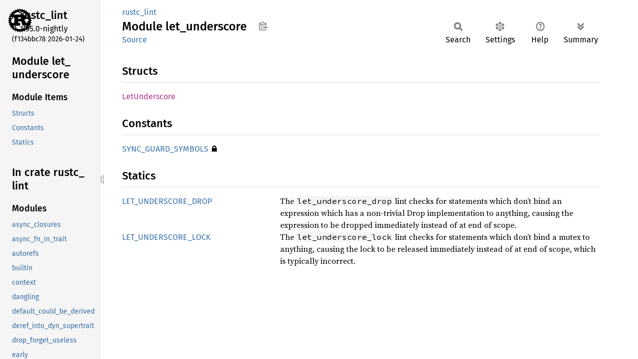

--- FILE ---
content_type: text/html
request_url: https://doc.rust-lang.org/nightly/nightly-rustc/rustc_lint/let_underscore/index.html
body_size: 1804
content:
<!DOCTYPE html><html lang="en"><head><meta charset="utf-8"><meta name="viewport" content="width=device-width, initial-scale=1.0"><meta name="generator" content="rustdoc"><meta name="description" content="API documentation for the Rust `let_underscore` mod in crate `rustc_lint`."><title>rustc_lint::let_underscore - Rust</title><script>if(window.location.protocol!=="file:")document.head.insertAdjacentHTML("beforeend","SourceSerif4-Regular-6b053e98.ttf.woff2,FiraSans-Italic-81dc35de.woff2,FiraSans-Regular-0fe48ade.woff2,FiraSans-MediumItalic-ccf7e434.woff2,FiraSans-Medium-e1aa3f0a.woff2,SourceCodePro-Regular-8badfe75.ttf.woff2,SourceCodePro-Semibold-aa29a496.ttf.woff2".split(",").map(f=>`<link rel="preload" as="font" type="font/woff2"href="../../static.files/${f}">`).join(""))</script><link rel="stylesheet" href="../../static.files/normalize-9960930a.css"><link rel="stylesheet" href="../../static.files/rustdoc-0bd2dfd4.css"><meta name="rustdoc-vars" data-root-path="../../" data-static-root-path="../../static.files/" data-current-crate="rustc_lint" data-themes="" data-resource-suffix="" data-rustdoc-version="1.95.0-nightly (f134bbc78 2026-01-24)" data-channel="nightly" data-search-js="search-86d08462.js" data-stringdex-js="stringdex-b897f86f.js" data-settings-js="settings-170eb4bf.js" ><script src="../../static.files/storage-f9617a14.js"></script><script defer src="../sidebar-items.js"></script><script defer src="../../static.files/main-12f88f4f.js"></script><noscript><link rel="stylesheet" href="../../static.files/noscript-ffcac47a.css"></noscript><link rel="alternate icon" type="image/png" href="../../static.files/favicon-32x32-eab170b8.png"><link rel="icon" type="image/svg+xml" href="../../static.files/favicon-044be391.svg"></head><body class="rustdoc mod"><a class="skip-main-content" href="#main-content">Skip to main content</a><!--[if lte IE 11]><div class="warning">This old browser is unsupported and will most likely display funky things.</div><![endif]--><rustdoc-topbar><h2><a href="#">Module let_underscore</a></h2></rustdoc-topbar><nav class="sidebar"><div class="sidebar-crate"><a class="logo-container" href="../../rustc_lint/index.html"><img class="rust-logo" src="../../static.files/rust-logo-9a9549ea.svg" alt="logo"></a><h2><a href="../../rustc_lint/index.html">rustc_<wbr>lint</a><span class="version">1.95.0-nightly</span></h2></div><div class="version">(f134bbc78	2026-01-24)</div><div class="sidebar-elems"><section id="rustdoc-toc"><h2 class="location"><a href="#">Module let_<wbr>underscore</a></h2><h3><a href="#structs">Module Items</a></h3><ul class="block"><li><a href="#structs" title="Structs">Structs</a></li><li><a href="#constants" title="Constants">Constants</a></li><li><a href="#statics" title="Statics">Statics</a></li></ul></section><div id="rustdoc-modnav"><h2 class="in-crate"><a href="../index.html">In crate rustc_<wbr>lint</a></h2></div></div></nav><div class="sidebar-resizer" title="Drag to resize sidebar"></div><main><div class="width-limiter"><section id="main-content" class="content" tabindex="-1"><div class="main-heading"><div class="rustdoc-breadcrumbs"><a href="../index.html">rustc_lint</a></div><h1>Module <span>let_<wbr>underscore</span>&nbsp;<button id="copy-path" title="Copy item path to clipboard">Copy item path</button></h1><rustdoc-toolbar></rustdoc-toolbar><span class="sub-heading"><a class="src" href="../../src/rustc_lint/let_underscore.rs.html#1-170">Source</a> </span></div><h2 id="structs" class="section-header">Structs<a href="#structs" class="anchor">§</a></h2><dl class="item-table"><dt><a class="struct" href="struct.LetUnderscore.html" title="struct rustc_lint::let_underscore::LetUnderscore">LetUnderscore</a></dt></dl><h2 id="constants" class="section-header">Constants<a href="#constants" class="anchor">§</a></h2><dl class="item-table"><dt><a class="constant" href="constant.SYNC_GUARD_SYMBOLS.html" title="constant rustc_lint::let_underscore::SYNC_GUARD_SYMBOLS">SYNC_<wbr>GUARD_<wbr>SYMBOLS</a><span title="Restricted Visibility">&nbsp;🔒</span> </dt></dl><h2 id="statics" class="section-header">Statics<a href="#statics" class="anchor">§</a></h2><dl class="item-table"><dt><a class="static" href="static.LET_UNDERSCORE_DROP.html" title="static rustc_lint::let_underscore::LET_UNDERSCORE_DROP">LET_<wbr>UNDERSCORE_<wbr>DROP</a></dt><dd>The <code>let_underscore_drop</code> lint checks for statements which don’t bind
an expression which has a non-trivial Drop implementation to anything,
causing the expression to be dropped immediately instead of at end of
scope.</dd><dt><a class="static" href="static.LET_UNDERSCORE_LOCK.html" title="static rustc_lint::let_underscore::LET_UNDERSCORE_LOCK">LET_<wbr>UNDERSCORE_<wbr>LOCK</a></dt><dd>The <code>let_underscore_lock</code> lint checks for statements which don’t bind
a mutex to anything, causing the lock to be released immediately instead
of at end of scope, which is typically incorrect.</dd></dl></section></div></main></body></html>

--- FILE ---
content_type: text/javascript
request_url: https://doc.rust-lang.org/nightly/nightly-rustc/rustc_lint/sidebar-items.js
body_size: 761
content:
window.SIDEBAR_ITEMS = {"enum":["CheckLintNameResult","Level"],"fn":["check_ast_node","check_crate","decorate_attribute_lint","decorate_builtin_lint","late_lint_mod","lint_mod","new_lint_store","provide","register_builtins","register_internals","unerased_lint_store"],"macro":["declare_combined_early_lint_pass","declare_combined_late_lint_pass","early_lint_methods","expand_combined_early_lint_pass_method","expand_combined_early_lint_pass_methods","expand_combined_late_lint_pass_method","expand_combined_late_lint_pass_methods","late_lint_methods"],"mod":["async_closures","async_fn_in_trait","autorefs","builtin","context","dangling","default_could_be_derived","deref_into_dyn_supertrait","drop_forget_useless","early","enum_intrinsics_non_enums","errors","expect","for_loops_over_fallibles","foreign_modules","function_cast_as_integer","gpukernel_abi","if_let_rescope","impl_trait_overcaptures","interior_mutable_consts","internal","invalid_from_utf8","late","let_underscore","levels","lifetime_syntax","lints","macro_expr_fragment_specifier_2024_migration","map_unit_fn","multiple_supertrait_upcastable","non_ascii_idents","non_fmt_panic","non_local_def","nonstandard_style","noop_method_call","opaque_hidden_inferred_bound","pass_by_value","passes","precedence","ptr_nulls","redundant_semicolon","reference_casting","shadowed_into_iter","static_mut_refs","traits","transmute","types","unit_bindings","unqualified_local_imports","unused","utils"],"static":["ARRAY_INTO_ITER","BOXED_SLICE_INTO_ITER","DEFAULT_LOCALE_RESOURCE"],"struct":["BufferedEarlyLint","BuiltinCombinedEarlyLintPass","BuiltinCombinedModuleLateLintPass","BuiltinCombinedPreExpansionLintPass","EarlyContext","FutureIncompatibleInfo","LateContext","Lint","LintId","LintLevelsBuilder","LintStore"],"trait":["EarlyCheckNode","EarlyLintPass","LateLintPass","LintContext","LintPass"],"type":["LintVec"]};